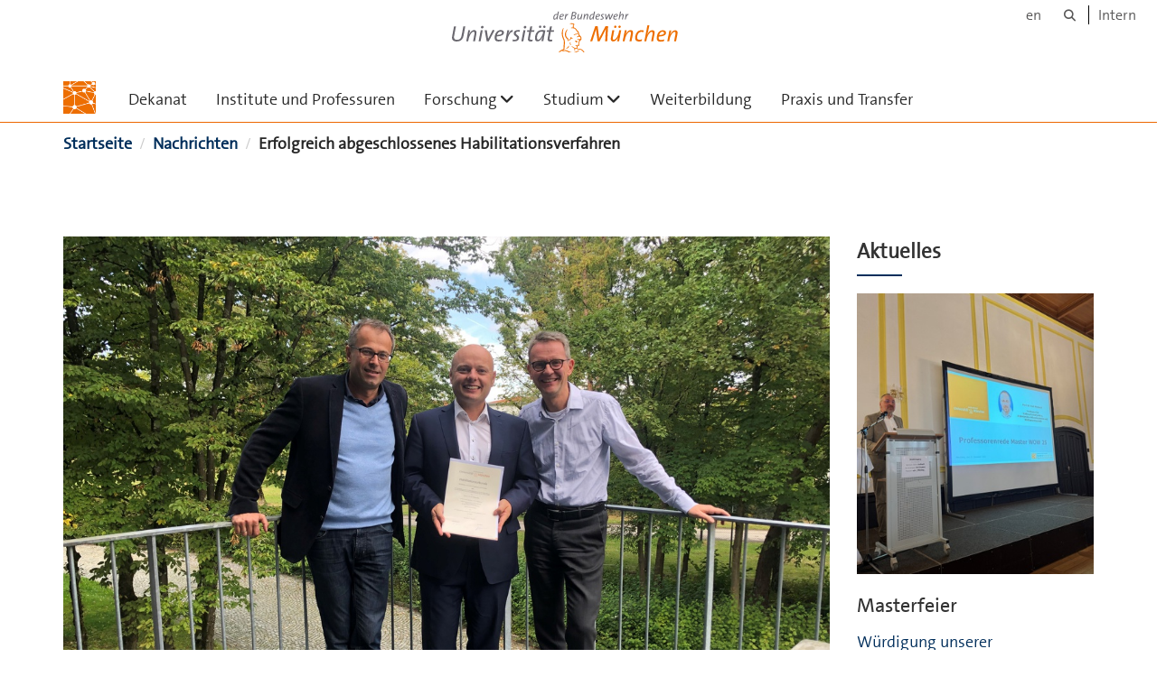

--- FILE ---
content_type: text/html;charset=utf-8
request_url: https://www.unibw.de/wow/nachrichten/erfolgreich-abgeschlossenes-habilitationsverfahren
body_size: 5670
content:
<!DOCTYPE html>
<html xmlns="http://www.w3.org/1999/xhtml" dir="ltr" lang="de" xml:lang="de">

<head><meta http-equiv="Content-Type" content="text/html; charset=UTF-8" />

  <!-- Meta Tags -->
  
  
  
  
  

  <!-- Page Title -->
  <meta name="twitter:card" content="summary" /><meta property="og:site_name" content="WOW" /><meta property="og:title" content="Erfolgreich abgeschlossenes Habilitationsverfahren" /><meta property="og:type" content="website" /><meta property="og:description" content="" /><meta property="og:url" content="https://www.unibw.de/wow/nachrichten/erfolgreich-abgeschlossenes-habilitationsverfahren" /><meta property="og:image" content="https://www.unibw.de/wow/@@download/image/portal_logo" /><meta property="og:image:type" content="image/png" /><meta name="description" content="﻿Die Fakultät WOW freut sich gemeinsam mit Dr. Andreas Glas (im Bild Mitte) über den erfolgreichen Abschluss seines Habilitationsverfahrens und gratuliert zu der großartigen Leistung!" /><meta name="viewport" content="width=device-width, initial-scale=1.0" /><meta name="generator" content="Plone - http://plone.com" /><title>Erfolgreich abgeschlossenes Habilitationsverfahren — WOW</title><link href="/++theme++unibw.theme/generated/media/unibw/favicon.png" rel="icon" type="image/png" /><link href="/++theme++unibw.theme/generated/media/unibw/apple-touch-icon.png" rel="apple-touch-icon" /><link href="/++theme++unibw.theme/generated/media/unibw/apple-touch-icon-72x72.png" rel="apple-touch-icon" sizes="72x72" /><link href="/++theme++unibw.theme/generated/media/unibw/apple-touch-icon-114x114.png" rel="apple-touch-icon" sizes="114x114" /><link href="/++theme++unibw.theme/generated/media/unibw/apple-touch-icon-144x144.png" rel="apple-touch-icon" sizes="144x144" /><link rel="stylesheet" href="https://www.unibw.de/++plone++production/++unique++2025-12-16T09:59:46.440720/default.css" data-bundle="production" /><link rel="stylesheet" href="https://www.unibw.de/++plone++static/++unique++None/plone-fontello-compiled.css" data-bundle="plone-fontello" /><link rel="stylesheet" href="https://www.unibw.de/++plone++static/++unique++None/plone-glyphicons-compiled.css" data-bundle="plone-glyphicons" /><link rel="stylesheet" href="https://www.unibw.de/++theme++unibw.theme/generated/css/unibw.min.css?version=2025-12-10%2014%3A00%3A46.000002" data-bundle="brand-css" /><link rel="stylesheet" href="https://www.unibw.de/custom.css?timestamp=2023-02-02 20:05:18.294703" data-bundle="custom-css" /><link rel="canonical" href="https://www.unibw.de/wow/nachrichten/erfolgreich-abgeschlossenes-habilitationsverfahren" /><link rel="search" href="https://www.unibw.de/inf2/@@search" title="Website durchsuchen" /><script src="/++plone++unibw.policy/fa-kit.js?version=2"></script><script>PORTAL_URL = 'https://www.unibw.de';</script><script src="https://www.unibw.de/++plone++production/++unique++2025-12-16T09:59:46.440720/default.js" data-bundle="production"></script><script src="https://www.unibw.de/++theme++unibw.theme/generated/js/unibw.min.js?version=2025-12-10%2014%3A00%3A46.000002" data-bundle="unibw-js" defer="defer"></script><script src="https://www.unibw.de/++theme++unibw.theme/generated/js/custom.js?version=None" data-bundle="custom-js" defer="defer"></script>
  <!-- Favicon and Touch Icons -->
  
  
  
  
  


  

  
  
  <!-- HTML5 shim and Respond.js for IE8 support of HTML5 elements and media queries -->
  <!-- WARNING: Respond.js doesn't work if you view the page via file:// -->
  <!--[if lt IE 9]>
  <script src="https://oss.maxcdn.com/html5shiv/3.7.2/html5shiv.min.js"></script>
  <script src="https://oss.maxcdn.com/respond/1.4.2/respond.min.js"></script>
<![endif]-->
<link rel="stylesheet" href="/++theme++unibw.theme/frontend.css" /></head>

<body class=" layout-news-item category-aktuelles frontend icons-on portaltype-news-item section-nachrichten site-wow subsection-erfolgreich-abgeschlossenes-habilitationsverfahren template-newsitem_view thumbs-on userrole-anonymous viewpermission-view"><div id="wrapper" class="clearfix">

  <a href="#maincontent" class="skip-link sr-only">Skip to main content</a>

    <!-- Header -->
    <header id="header" class="header" role="banner">
      <div id="global-navigation" class="header-nav">
        <div class="header-nav-wrapper navbar-scrolltofixed border-bottom-theme-color-2-1px">
          <div class="container">
              <p id="athene">
      <a href="/home"><span class="sr-only">Universität der Bundeswehr München</span></a>
    </p>
  <div class="top-dropdown-outer" id="secondary-navigation">
      <nav aria-label="Sprachmenü">
        <ul class="list-inline" id="language-menu">
          
          
          <li>
            <a class="language-selector" href="/wow-en">en</a>
          </li>
        </ul>
      </nav>
      <nav class="secondary" aria-label="Werkzeug Navigation">
        <a aria-label="Suche" href="https://www.unibw.de/wow/search"><i class="fa fa-search font-13" aria-hidden="true"></i><span class="sr-only">Suche</span></a>
        <a href="https://inhouse.unibw.de/">Intern</a>
      </nav>
    </div>
  <!-- Navigation -->
  <nav class="menuzord pull-left flip menuzord-responsive menuzord-click" id="menuzord" aria-label="Hauptnavigation">
      <a class="site-logo" aria-label="Zur Hauptseite" href="https://www.unibw.de/wow" style="width: 36.0px; background-image: url(&quot;https://www.unibw.de/wow/@@images/47fa52eb-646f-47bd-b197-55754cb9a9dd.png&quot;)"> </a>
      <ul class="menuzord-menu">
        
        <li class=""><a href="/wow/dekanat-und-einrichtungen">
      Dekanat
    </a></li><li class=""><a href="/wow/institute-und-professuren">      Institute und Professuren    </a></li><li class=""><a href="/unibw/wow/forschung">Forschung</a><ul class="dropdown" aria-label="Forschung"><li class=""><a href="/unibw/wow/forschung/forschungsschwerpunkte">Forschungsschwerpunkte</a></li><li class=""><a href="/unibw/wow/publikationen">Publikationen</a></li><li class=""><a href="/unibw/wow/nachwuchsfoerderung">Wissenschaftlicher Nachwuchs</a></li></ul></li><li class=""><a href="/unibw/wow/studium">Studium</a><ul class="dropdown" aria-label="Studium"><li class=""><a href="/unibw/wow/studium/wow">Wirtschafts- und Organisationswissenschaften</a></li><li class=""><a href="/unibw/wow/studium/digitale-verwaltung">Digitale Verwaltung    </a></li><li class=""><a href="/unibw/wow/studium/wirtschaftsinformatik">Wirtschaftsinformatik</a></li><li class=""><a href="/unibw/wow/studium/zivil-wow">Ziviles Studium WOW (AIS)</a></li><li class=""><a href="/unibw/wow/studieren-im-ausland">Studieren im Ausland</a></li></ul></li><li class=""><a href="/unibw/wow/weiterbildung">Weiterbildung</a></li><li class=""><a href="/wow/praxis-und-transfer">      Praxis und Transfer    </a></li>
      </ul>
    </nav>

          </div>
        </div>
      </div>
     <!--  include hero_old.html  -->
    </header>

    <!-- Start main-content -->
    <main class="main-content" id="maincontent" role="main"><!-- Hero --><!-- breadcrumbs --><!-- show breadcrumb only for news items --><div id="breadcrumbs">
  <div class="container mt-0 pt-0 mb-0 pb-0">
    <div class="section-content">
      <div class="row">
        <div class="col-md-12">
          <nav aria-label="Breadcrumbs">
            <span class="sr-only">Sie sind hier</span>

            <ol class="breadcrumb">
              
              
              <li>
                <a href="https://www.unibw.de/wow">Startseite</a>
              </li>
              <li id="breadcrumbs-1">
                
                  <a href="https://www.unibw.de/wow/nachrichten">Nachrichten</a>
                  
                

              </li>
              <li id="breadcrumbs-2">
                
                  
                  <span id="breadcrumbs-current">Erfolgreich abgeschlossenes Habilitationsverfahren</span>
                

              </li>
            </ol>
          </nav>
        </div>
      </div>
    </div>
  </div>
</div><!-- Content --><section>
  <div class="container mt-30 mb-30 pt-30 pb-30">
    <div class="row">
      <div class="col-md-9">
        <div class="blog-posts single-post">
          <article class="post clearfix mb-0">
        <div class="entry-header">
          <div class="post-thumb thumb">
            <img class="img-responsive img-fullwidth" src="https://www.unibw.de/wow/nachrichten/erfolgreich-abgeschlossenes-habilitationsverfahren/@@images/709f3bb0-0f2d-4fbf-bcd1-5385ce35265f.jpeg" alt="" aria-hidden="true" />
            

          </div>
        </div>
        <h1 class="module-title line-bottom">Erfolgreich abgeschlossenes Habilitationsverfahren</h1>

        <p><em>26 September 2019</em>
        </p>
        <p>Die Fakultät WOW freut sich gemeinsam mit Dr. Andreas Glas (im Bild Mitte) über den erfolgreichen Abschluss seines Habilitationsverfahrens und gratuliert zu der großartigen Leistung!</p>
<p>Nach der Sommerpause konnte der Dekan (Univ.-Prof. Dr. Stephan Kaiser; im Bild links) ihm am 24. September 2019 seine Urkunde überreichen. Ebenfalls mit auf dem Bild ist Univ.-Prof. Dr. Michael Essig (im Bild rechts), der Leiter des Arbeitsgebiets Beschaffung, dem Andreas Glas weiterhin angehören wird.</p>
<p>Das Forschungsthema der Habilitation von Dr. Glas war „Strategisches Beschaffungsmanagement integrierter Sach- und Dienstleistungen: Strategy Process und Strategy Content im Einkauf am Beispiel von Einsatzorganisationen und Streitkräften“.</p>
<p> </p>
      </article>
        </div>
      </div>

      <div class="col-md-3">
        <div class="sidebar sidebar-right mt-sm-30">
          <div class="widget">
            <h2 class="widget-title line-bottom">Aktuelles</h2>
            <div class="widget-image-carousel">
        <div class="item">
          <a href="https://www.unibw.de/wow/nachrichten/masterfeier">
            <article>
              <img class="" src="https://www.unibw.de/wow/nachrichten/masterfeier/@@images/4036cd04-8f13-4ef7-b77a-504b8573a5ce.jpeg" alt="" aria-hidden="true" />
              <h3 class="title">Masterfeier</h3>
              <p>Würdigung unserer Absolventinnen und Absolventen</p>
            </article>
          </a>
        </div>
        <div class="item">
          <a href="https://www.unibw.de/wow/nachrichten/verteidigung_wassmuth">
            <article>
              <img class="" src="https://www.unibw.de/wow/nachrichten/verteidigung_wassmuth/@@images/340cbfdb-8967-4575-91c6-06b196e0d61b.jpeg" alt="" aria-hidden="true" />
              <h3 class="title">Erfolgreiche Verteidigung der Dissertation</h3>
              <p>Katrin Waßmuth, Mitarbeiterin am Institut WOW 4 - Analytics and Information Technology, hat am 12. Dezember 2025 ihre Dissertation mit dem Titel "Three Essays on Time Window Assortment Design for Grocery Home Delivery" erfolgreich an der Universität Mannheim verteidigt.</p>
            </article>
          </a>
        </div>
        <div class="item">
          <a href="https://www.unibw.de/wow/nachrichten/prof-peters-ins-editorial-board-der-fachzeitschrift-electronic-markets-berufen">
            <article>
              <img class="" src="https://www.unibw.de/wow/nachrichten/prof-peters-ins-editorial-board-der-fachzeitschrift-electronic-markets-berufen/@@images/04c578fe-e757-4e1e-8cee-7214892dc786.jpeg" alt="" aria-hidden="true" />
              <h3 class="title">Prof. Peters in das Editorial Board der Fachzeitschrift Electronic Markets berufen</h3>
              <p>Prof. Peters wurde im Dezember in das Editorial Board der Fachzeitschrift Electronic Markets (VHB Rating 2024: B-Journal) berufen.</p>
            </article>
          </a>
        </div>
        <div class="item">
          <a href="https://www.unibw.de/wow/nachrichten/aktuelle-veroeffentlichung-im-handelsblatt">
            <article>
              <img class="" src="https://www.unibw.de/wow/nachrichten/aktuelle-veroeffentlichung-im-handelsblatt/@@images/1eae9868-3ab2-4898-a017-d1aeff841bff.png" alt="" aria-hidden="true" />
              <h3 class="title">Mobilitätsforschung im Handelsblatt Journal</h3>
              <p>Professor Dr. Claudius Steinhardt (Professur für Business Analytics &amp; Management Science) hat gemeinsam mit Professor Dr. Alexander Baur (Technische Hochschule Ingolstadt) den Beitrag „Größe entscheidet: Die Logik geteilter Mobilität“ im aktuellen Handelsblatt Journal (print + digital) veröffentlicht.</p>
            </article>
          </a>
        </div>
        <div class="item">
          <a href="https://www.unibw.de/wow/nachrichten/innovation-und-rechtsstaatlichkeit">
            <article>
              <img class="" src="https://www.unibw.de/wow/nachrichten/innovation-und-rechtsstaatlichkeit/@@images/000a6746-28c4-49e2-9bd2-fa34593a8bec.jpeg" alt="" aria-hidden="true" />
              <h3 class="title">Innovation und Rechtsstaatlichkeit</h3>
              <p>Die unions-, verfassungs- und polizeirechtlichen Leitplanken für Palantir &amp; Co</p>
            </article>
          </a>
        </div>
        <div class="item">
          <a href="https://www.unibw.de/wow/nachrichten/agiles-projektmanagement-mit-lego-training-fuer-informationssicherheitsbeauftragte-der-bundeswehr">
            <article>
              <img class="" src="https://www.unibw.de/wow/nachrichten/agiles-projektmanagement-mit-lego-training-fuer-informationssicherheitsbeauftragte-der-bundeswehr/@@images/02dcda4d-59ad-4746-a5cd-3c40d6f8b126.jpeg" alt="" aria-hidden="true" />
              <h3 class="title">Agiles Projektmanagement mit LEGO: Training für Informationssicherheitsbeauftragte der Bundeswehr</h3>
              <p>Weiterbildungsfahrt an der Universität der Bundeswehr München</p>
            </article>
          </a>
        </div>
        <div class="item">
          <a href="https://www.unibw.de/wow/nachrichten/prof-peters-in-den-forschungsausschusses-des-muenchner-kreises-aufgenommen">
            <article>
              <img class="" src="https://www.unibw.de/wow/nachrichten/prof-peters-in-den-forschungsausschusses-des-muenchner-kreises-aufgenommen/@@images/16108a4b-2767-47d2-ae57-32cd64c99fd8.jpeg" alt="" aria-hidden="true" />
              <h3 class="title">Prof. Peters in den Forschungsausschusses des Münchner Kreises aufgenommen</h3>
              <p>Nach vielen Jahren als Teilnehmer in Arbeitskreisen des Münchner Kreises wurde Prof. Peters 2025 als professorales Mitglied und nun im November 2026 in der Mitgliederversammlung in den Forschungsausschuss des MÜNCHNER KREISES aufgenommen.</p>
            </article>
          </a>
        </div>
      </div>
          </div>
        </div>
      </div>

    </div>
  </div>
</section><!-- end main-content --></main>

    <!-- Footer -->
           
    

<footer class="footer divider layer-overlay overlay-dark-9" id="footer" role="contentinfo">
      <div class="container">
        <div class="row">
          <div class="col-sm-4 col-md-4">
            <div class="widget dark text-white">
              <h2 class="widget-title">Kontakt Dekanat </h2>
              <p style="color: #fff;">Fakultät für Wirtschafts- und Organisationswissenschaften<br />Universität der Bundeswehr München<br />36/1112<br />Werner-Heisenberg-Weg 39<br />85579 Neubiberg</p>
            </div>
            <div class="widget dark text-white">
              <ul class="list-inline mt-5">
                <li class="m-0 pl-10 pr-10">
                  <i class="fa fa-phone text-theme-color-2 mr-5" aria-hidden="true"></i>
                  +49(89) 6004-4239
                </li>
                <li class="m-0 pl-10 pr-10">
                  <i class="fa fa-envelope-o text-theme-color-2 mr-5" aria-hidden="true"></i>
                  <a class="text-white" href="mailto:dekanat.wow@unibw.de">dekanat.wow@unibw.de</a>
                </li>
                
              </ul>
            </div>
          </div>
          <div class="col-sm-4 col-md-4">
            <div class="widget dark text-white">
              <h2 class="widget-title">Für Forschende</h2>
              <ul class="list angle-double-right list-border">
<ul class="list angle-double-right list-border">
<li><a class="text-white" href="/resolveuid/612c1e6363d349bc8c6902771fe060f5" data-linktype="internal" data-val="612c1e6363d349bc8c6902771fe060f5">Forschung</a></li>
<li><a class="text-white" href="/wow/resolveuid/e348a9b7f3f242b5ad47b59de74dc4ae" data-linktype="internal" data-val="e348a9b7f3f242b5ad47b59de74dc4ae">Publikationen</a></li>
<li><a class="text-white" href="/resolveuid/af824bc8a55f415ca9fb744eafb46945" data-linktype="internal" data-val="af824bc8a55f415ca9fb744eafb46945">Wissenschaftlicher Nachwuchs</a></li>
<li><a class="text-white" href="/resolveuid/73d6d6a622404a349421031d37b82996" data-linktype="internal" data-val="73d6d6a622404a349421031d37b82996">Promotion und Habilitation</a></li>
</ul>
</ul>
<p> </p>
            </div>
          </div>
          <div class="col-sm-4 col-md-4">
            <div class="widget dark text-white">
              <h2 class="widget-title">Für Studierende </h2>
              
              <ul class="list angle-double-right list-border">
                
                  <li>
                    <a class="text-white" href="https://www.unibw.de/wow/studium/wow/bachelor-of-science">Bachelor of Science WOW</a>
                  </li>
                
                  <li>
                    <a class="text-white" href="https://www.unibw.de/wow/studium/wow/master-of-science">Master of Science WOW</a>
                  </li>
                
                  <li>
                    <a class="text-white" href="https://www.unibw.de/wow/studium/digitale-verwaltung">Bachelor of Science DIV</a>
                  </li>
                
                  <li>
                    <a class="text-white" href="https://www.unibw.de/wow/studium/wirtschaftsinformatik">      Studium Wirtschaftsinformatik    </a>
                  </li>
                
                  <li>
                    <a class="text-white" href="https://www.unibw.de/wow/studium/zivil-wow">Ziviles Studium WOW (AIS)</a>
                  </li>
                
              </ul>
            </div>
          </div>
        </div>
      </div>

      <div class="footer-bottom">
        <div class="container pt-20 pb-20">
          <div class="row">
            <div class="col-md-12">
            </div>
          </div>
          <div class="row">
            <div class="col-md-12 text-right">
              <div class="widget m-0">
                <nav aria-label="Meta Navigation">
                  <ul class="list-inline sm-text-center">
                    
                      <li>
                        <a href="https://www.unibw.de/home/footer/kontakt">Kontakt</a>
                      </li>
                    
                      <li>
                        <a href="https://www.unibw.de/home/footer/impressum">Impressum</a>
                      </li>
                    
                      <li>
                        <a href="https://www.unibw.de/home/footer/datenschutzerklaerung">Datenschutzerklärung</a>
                      </li>
                    
                      <li>
                        <a href="https://www.unibw.de/home/footer/presse-und-kommunikation">Hochschulkommunikation</a>
                      </li>
                    
                      <li>
                        <a href="https://email.unibw.de/">Webmail</a>
                      </li>
                    
                    <li>
                      <a href="https://www.unibw.de/acl_users/oidc/login?came_from=https://www.unibw.de/wow/nachrichten/erfolgreich-abgeschlossenes-habilitationsverfahren">Anmeldung</a>
                      
                    </li>
                  </ul>
                </nav>
              </div>
            </div>
          </div>
        </div>
      </div>


    </footer><div class="scrollToTop">
      <a aria-label="Scroll to top" href="#header">
        <i class="fa fa-angle-up" aria-hidden="true"></i>
      </a>
    </div>

    
   

    
  </div><!-- end wrapper --><!-- Footer Scripts --><!-- JS | Custom script for all pages --></body>

</html>